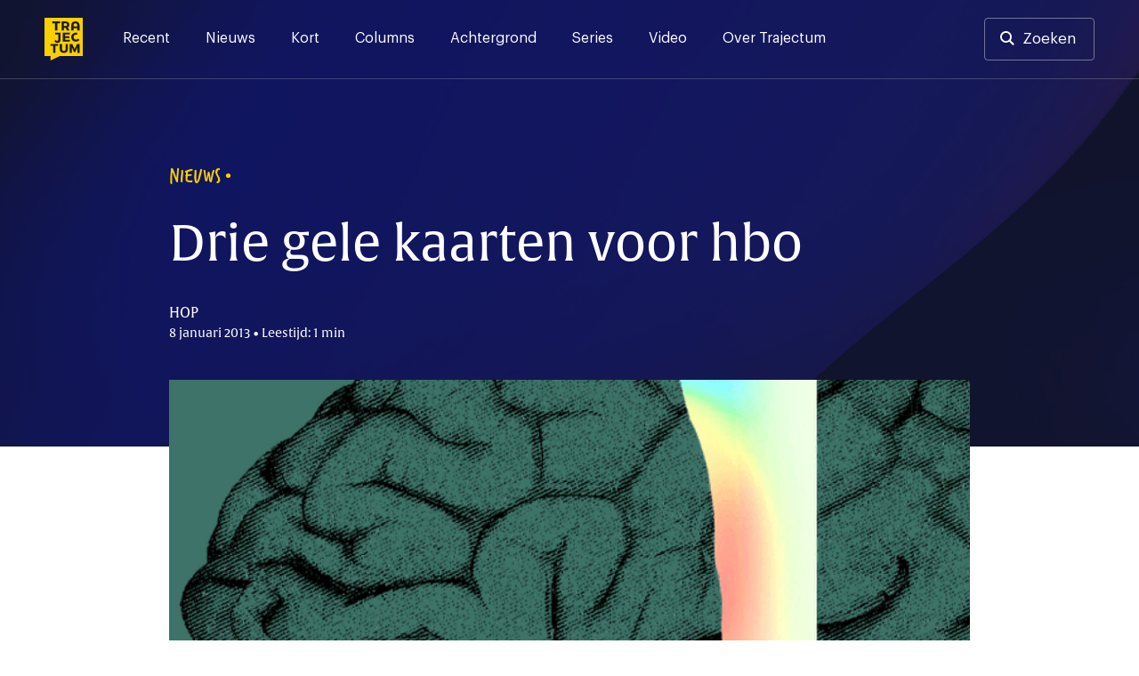

--- FILE ---
content_type: text/html; charset=UTF-8
request_url: https://trajectum.hu.nl/drie_gele_kaarten_voor_hbo/
body_size: 17372
content:
<!doctype html>
<html lang="nl-NL">
<head>
	<meta charset="UTF-8">
	<meta name="viewport" content="width=device-width, initial-scale=1">
	<link rel="profile" href="https://gmpg.org/xfn/11">

    <script>var ajaxUrl = 'https://trajectum.hu.nl/wp-admin/admin-ajax.php';</script>

	<meta name='robots' content='index, follow, max-image-preview:large, max-snippet:-1, max-video-preview:-1' />

	<!-- This site is optimized with the Yoast SEO plugin v26.8 - https://yoast.com/product/yoast-seo-wordpress/ -->
	<title>Drie gele kaarten voor hbo - Trajectum</title><style id="rocket-critical-css">.screen-reader-text{border:0;clip:rect(1px,1px,1px,1px);-webkit-clip-path:inset(50%);clip-path:inset(50%);height:1px;margin:-1px;overflow:hidden;padding:0;position:absolute;width:1px;word-wrap:normal!important}@font-face{font-family:"verveine";src:url("https://use.typekit.net/af/c2607b/000000000000000077359d68/30/l?primer=7cdcb44be4a7db8877ffa5c0007b8dd865b3bbc383831fe2ea177f62257a9191&fvd=n4&v=3") format("woff2"),url("https://use.typekit.net/af/c2607b/000000000000000077359d68/30/d?primer=7cdcb44be4a7db8877ffa5c0007b8dd865b3bbc383831fe2ea177f62257a9191&fvd=n4&v=3") format("woff"),url("https://use.typekit.net/af/c2607b/000000000000000077359d68/30/a?primer=7cdcb44be4a7db8877ffa5c0007b8dd865b3bbc383831fe2ea177f62257a9191&fvd=n4&v=3") format("opentype");font-display:swap;font-style:normal;font-weight:400}@font-face{font-family:"alverata";src:url("https://use.typekit.net/af/db3b53/00000000000000007735a41c/30/l?primer=7cdcb44be4a7db8877ffa5c0007b8dd865b3bbc383831fe2ea177f62257a9191&fvd=n3&v=3") format("woff2"),url("https://use.typekit.net/af/db3b53/00000000000000007735a41c/30/d?primer=7cdcb44be4a7db8877ffa5c0007b8dd865b3bbc383831fe2ea177f62257a9191&fvd=n3&v=3") format("woff"),url("https://use.typekit.net/af/db3b53/00000000000000007735a41c/30/a?primer=7cdcb44be4a7db8877ffa5c0007b8dd865b3bbc383831fe2ea177f62257a9191&fvd=n3&v=3") format("opentype");font-display:swap;font-style:normal;font-weight:300}@font-face{font-family:"alverata";src:url("https://use.typekit.net/af/8779b4/00000000000000007735a422/30/l?primer=7cdcb44be4a7db8877ffa5c0007b8dd865b3bbc383831fe2ea177f62257a9191&fvd=n4&v=3") format("woff2"),url("https://use.typekit.net/af/8779b4/00000000000000007735a422/30/d?primer=7cdcb44be4a7db8877ffa5c0007b8dd865b3bbc383831fe2ea177f62257a9191&fvd=n4&v=3") format("woff"),url("https://use.typekit.net/af/8779b4/00000000000000007735a422/30/a?primer=7cdcb44be4a7db8877ffa5c0007b8dd865b3bbc383831fe2ea177f62257a9191&fvd=n4&v=3") format("opentype");font-display:swap;font-style:normal;font-weight:400}@font-face{font-family:"alverata";src:url("https://use.typekit.net/af/f44244/00000000000000007735a418/30/l?primer=7cdcb44be4a7db8877ffa5c0007b8dd865b3bbc383831fe2ea177f62257a9191&fvd=n5&v=3") format("woff2"),url("https://use.typekit.net/af/f44244/00000000000000007735a418/30/d?primer=7cdcb44be4a7db8877ffa5c0007b8dd865b3bbc383831fe2ea177f62257a9191&fvd=n5&v=3") format("woff"),url("https://use.typekit.net/af/f44244/00000000000000007735a418/30/a?primer=7cdcb44be4a7db8877ffa5c0007b8dd865b3bbc383831fe2ea177f62257a9191&fvd=n5&v=3") format("opentype");font-display:swap;font-style:normal;font-weight:500}@font-face{font-family:"alverata";src:url("https://use.typekit.net/af/2a6839/00000000000000007735a41f/30/l?primer=7cdcb44be4a7db8877ffa5c0007b8dd865b3bbc383831fe2ea177f62257a9191&fvd=n6&v=3") format("woff2"),url("https://use.typekit.net/af/2a6839/00000000000000007735a41f/30/d?primer=7cdcb44be4a7db8877ffa5c0007b8dd865b3bbc383831fe2ea177f62257a9191&fvd=n6&v=3") format("woff"),url("https://use.typekit.net/af/2a6839/00000000000000007735a41f/30/a?primer=7cdcb44be4a7db8877ffa5c0007b8dd865b3bbc383831fe2ea177f62257a9191&fvd=n6&v=3") format("opentype");font-display:swap;font-style:normal;font-weight:600}.container{position:relative;width:100%;max-width:1137px;margin:0 auto;padding:0 20px;box-sizing:border-box}main.container{padding-left:0px;padding-right:0px}#header-search,.search-content{max-width:940px;margin-left:auto;margin-right:auto;width:100%}@media screen and (max-width:1250px){main.container{padding-left:20px;padding-right:20px}}@media screen and (min-width:1024px) and (max-width:1440px){main.container{max-width:900px}div.article-content{max-width:747px}}@media screen and (min-width:425px) and (max-width:1024px){main.container{max-width:616px}div.article-content{max-width:552px}.single h1{max-width:747px}.single .site-header{max-height:502px}}.container:after,.row:after{content:"";display:table;clear:both}@media (min-width:768px){header .social-wrapper{display:none}.fast-search{padding-bottom:15vh;overflow:auto}}@media (min-width:37.5em) and (max-width:1024px){.search-section-wrapper hr{width:calc(100% + 40px);margin-left:-20px}.input-cancel div.input-control{right:5px;top:1px}}@media (min-width:768px) and (max-width:1250px){#header-search,.search-content{max-width:none}div#search-results{padding-top:0px}}@media (min-width:768px) and (max-width:1250px){.article-content{width:675px;margin:0 auto}}@font-face{font-family:'Graphik';src:url(https://trajectum.hu.nl/wp-content/themes/old-bold/fonts/Graphik-Regular.woff2) format('woff2'),url(https://trajectum.hu.nl/wp-content/themes/old-bold/fonts/Graphik-Regular.woff) format('woff');font-weight:normal;font-style:normal;font-display:swap}@font-face{font-family:'Graphik';src:url(https://trajectum.hu.nl/wp-content/themes/old-bold/fonts/Graphik-Medium.woff2) format('woff2'),url(https://trajectum.hu.nl/wp-content/themes/old-bold/fonts/Graphik-Medium.woff) format('woff');font-weight:500;font-style:normal;font-display:swap}@font-face{font-family:'Graphik';src:url(https://trajectum.hu.nl/wp-content/themes/old-bold/fonts/Graphik-Semibold.woff2) format('woff2'),url(https://trajectum.hu.nl/wp-content/themes/old-bold/fonts/Graphik-Semibold.woff) format('woff');font-weight:600;font-style:normal;font-display:swap}html{line-height:1.15;-webkit-text-size-adjust:100%}body{margin:0;min-width:320px}main{display:block}h1{font-size:2em;margin:0.67em 0}hr{box-sizing:content-box;height:0;overflow:visible}a{background-color:transparent}strong{font-weight:bolder}img{border-style:none}button,input{font-family:inherit;font-size:100%;line-height:1.15;margin:0}button,input{overflow:visible}button{text-transform:none}button{-webkit-appearance:button}button::-moz-focus-inner{border-style:none;padding:0}::-webkit-file-upload-button{-webkit-appearance:button;font:inherit}*,*::before,*::after{box-sizing:inherit}html{box-sizing:border-box}body,button,input{color:#404040;font-family:'Graphik',"Helvetica Neue",sans-serif;font-size:16px;line-height:1.5}h1,h3,h4{clear:both}h1,h3,h4{font-weight:500;margin-top:0;margin-bottom:2rem;font-family:"alverata","Helvetica Neue",sans-serif}@media screen and (min-width:1024px){h1{font-size:56px;line-height:1.2}h3{font-size:24px;line-height:1.3}h4{font-size:19px;line-height:1.5}}@media screen and (max-width:1024px){h1{font-size:32px;line-height:1.2}h3{font-size:22px;line-height:1.5}h4{font-size:17px;line-height:1.5}}.eyebrow{font-family:"verveine","Helvetica Neue",sans-serif;font-size:24px;line-height:24px}.eyebrow.caps{text-transform:uppercase}p{margin-top:0}p{margin-bottom:1.5em}em{font-style:italic}.site-header{background-color:#161930;background-image:url(https://trajectum.hu.nl/wp-content/themes/old-bold/assets/backgrounds/dark-blue-5.jpg)}.single .eyebrow{color:#FBD000}.single h1{color:#ffffff}.single .article-meta{color:#FFFEFE}body{background:#fff}hr{background-color:#161930;border:0;height:1px;opacity:20%;margin-top:51px;margin-bottom:51px}ul{margin:0 0 1.5em 3em}ul{list-style:disc}img{height:auto;max-width:100%}@media screen and (max-width:37.5em){hr{left:-20px;position:relative;width:calc(100% + 40px)}}a{color:#4169e1}a:visited{color:#800080}.button,button{border:0px;background:#FBD000;color:#161930;border-radius:4px;padding:16px 32px 16px 32px;font-size:17px;font-weight:500;line-height:19px;display:inline-block}.button-nav{background-color:transparent;border:1px solid rgba(255,255,255,.2);width:40px;height:40px;color:#ffffff;font-size:12px;line-height:7px;padding:0px}input[type="text"]{color:#808080;border:0px;border-radius:3px;padding:17px 48px 17px 17px}input[type="text"].input-large{font-size:20px;padding:17px 48px 17px 24px;width:100%;line-height:42px}.input-cancel{position:relative}.input-cancel .input-control{font-size:29px;position:absolute;right:17px;color:#545454;top:16px;padding:3px;width:43px;text-align:center;display:none}.input-cancel input[type="text"]{padding-right:35px}.site-header{min-height:368px;height:35vh;background-size:cover}.header-wrapper,.menu-wrapper .menu-header{border-bottom:1px solid rgba(255,255,255,.2)}.menu-wrapper .menu-header{display:none}.header-wrapper{padding-top:20px;padding-bottom:20px;padding-right:50px;padding-left:50px;display:flex;overflow:visible}.header-wrapper a{color:#ffffff}.header-wrapper .site-social-navigation a{opacity:100%;padding:4px;position:relative}.header-wrapper .site-branding{margin-right:45px}.header-wrapper .site-branding a{display:block}.header-wrapper .site-branding img{height:48px;width:43px;max-width:43px;display:block}.search-button-wrapper .button{border:1px solid rgba(255,255,255,.4);background-color:transparent;padding:13px 20px 13px 20px;display:block;line-height:20px;font-weight:400}.search-button-wrapper.header-search a{padding-left:42px}.search-button-wrapper.header-search a:before{content:"";background-image:url(https://trajectum.hu.nl/wp-content/themes/old-bold/assets/search.svg);height:16px;width:16px;position:absolute;display:inline-block;margin-left:-25px;margin-top:1px}.search-section-wrapper .search-header{padding-top:20px;padding-bottom:20px;padding-right:50px;padding-left:50px;display:flex;overflow:visible;justify-content:space-between;height:0px}.search-section-wrapper .search-button-wrapper .button,.search-section-wrapper .button-nav{background-color:rgba(255,255,255,.4);color:#161930}.header-wrapper .site-social-navigation{margin-right:20px}.search-section-wrapper{position:fixed;width:100%;height:100%;top:0px;background-color:#FBD000;z-index:99;left:0px}.search-section-wrapper .button-nav{display:none}#header-search h3{color:#161930;line-height:1rem}#search-results{padding-top:24px}.fast-search{margin-top:24px}@media screen and (min-width:1250px){.search-header{width:100%}.search-section-wrapper #header-search{margin-top:124px}.search-nav-wrapper{position:absolute;right:50px}.search-section-wrapper .search-header{position:fixed;z-index:1}.search-section-wrapper{overflow:auto}.search-header .site-branding{position:absolute}.search-section-wrapper hr{margin-top:48px;margin-bottom:48px}.search-content{padding-top:350px;min-height:700px;padding-bottom:48px;position:relative}}@media screen and (max-width:1250px){.header-wrapper{padding-top:20px;padding-bottom:20px;padding-left:20px;padding-right:20px;position:relative}.search-section-wrapper .search-header{padding-left:20px;padding-right:20px}.search-section-wrapper hr{margin-top:24px;margin-bottom:0px}.menu-wrapper .menu-header{padding-top:20px;padding-bottom:20px;padding-left:20px;padding-right:20px;position:relative;display:flex;overflow:visible;justify-content:space-between}.search-header .search-button-wrapper{display:none}.search-header .button-nav,.menu-wrapper .button-nav{display:block;border:none;color:#000C48;background-color:rgba(255,255,255,.5)}.search-header .button-nav span{opacity:0.5}.header-wrapper .site-branding a,.menu-wrapper .site-branding a{text-align:left}.header-wrapper .site-branding img,.menu-wrapper .site-branding img{height:40px;width:36px}.social-wrapper,.search-button-wrapper{display:none}.search-section-wrapper .search-content{height:calc(100vh - 190px);overflow:auto;padding-top:24px;padding-bottom:24px;margin-top:150px;padding-left:20px;padding-right:20px}.search-header h3{font-size:18px;line-height:18px;margin-bottom:16px}.input-cancel:after{font-size:21px;right:2px;top:9px}.search-section-wrapper input[type="text"]{font-size:15px;line-height:16px;padding:16px;border:0px}.input-cancel div.input-control{right:5px;top:1px}#header-search{position:absolute;margin-top:65px;width:calc(100% - 40px)}.fast-search{margin-top:-24px}.main-navigation{display:flex;justify-content:flex-end}.menu-wrapper{display:none;position:fixed;width:100%;left:0;height:100%;background-color:#161930;z-index:99;top:0px}.menu-wrapper .site-social-navigation{height:auto;justify-content:left;padding-left:20px;padding-right:20px;padding-top:20px;display:block}.menu-wrapper .site-social-navigation a:first-child{padding-left:0px}.main-navigation .menu{padding-left:20px;padding-right:20px;border-bottom:1px solid rgba(255,255,255,.2)}.main-navigation .menu li:last-child a{border-bottom:0px}.main-navigation button{margin-left:12px}}@media screen and (max-width:37.5em){.single .site-header{height:475px}.site-header{height:250px;min-height:250px}#search-results{padding-top:0px}}.main-navigation{width:100%}.main-navigation ul{display:block;list-style:none;margin:0;padding-left:0}.menu-toggle{font-size:17px;display:block}.search-toggle img{width:13px}@media screen and (min-width:1250px){.menu-wrapper{display:block}.menu-toggle,.search-toggle{display:none;font-size:17px}.search-toggle img{width:13px}.main-navigation ul{display:flex}.header-wrapper a{color:#ffffff}.main-navigation li{position:relative;margin-right:40px}.main-navigation a{display:block;text-decoration:none;padding-top:11px;padding-bottom:5px}.main-navigation a:after,header .site-social-navigation a:after{content:"";background-color:#FBD000;position:absolute;height:3px;width:100%;display:block;bottom:-30px;left:0px;opacity:0%}.menu-wrapper .site-social-navigation{display:none}}.site-main{padding-bottom:85px}.single .site-main{padding-bottom:87px;margin-top:-60vh;color:#333333}.single .article-content{font-size:18px;line-height:29px}.single .article-content h4{margin-bottom:12px;margin-top:88px;color:#161930}.single .article-content p:nth-of-type(1){margin-top:77px;margin-bottom:77px;font-family:"alverata","Helvetica Neue",sans-serif;font-weight:normal;font-size:28px;line-height:42px;color:#161930}.single .article-thumbnail+.article-content strong{font-weight:inherit}.single .article-content p{margin-bottom:29px}.single .eyebrow{margin-bottom:32px}.single h1{font-weight:400}.article-date-time{font-size:14px}.single .eyebrow:after{content:"\2022";font-family:"Helvetica Neue",sans-serif;position:absolute;line-height:25px;margin-left:5px;font-size:20px}.single .article-meta{margin-bottom:42px;font-family:"alverata","Helvetica Neue",sans-serif}.single .article-thumbnail img{width:100%;display:block}.article-content{margin-left:auto;margin-right:auto;max-width:744px}.single .article-author-description{display:flex;justify-content:left;align-self:center;flex-wrap:wrap}.single .article-author-description p{font-size:14px;line-height:23px;margin-bottom:0px;margin-top:5px}@media screen and (min-width:1250px){.single .article-author-description.mobile{display:none}.single .article-content{margin-bottom:88px}}@media screen and (max-width:1250px){.single .article-content{font-size:16px;line-height:24px;margin-bottom:29px}.single .eyebrow{font-size:18px;line-height:18px;margin-bottom:16px}.single .eyebrow:after{line-height:18px;font-size:13px}.single h1{margin-bottom:16px}.article-content h4{margin-top:48px}.single .article-meta{margin-bottom:39px}.single .site-header{height:65vh}.article-content{padding:0px}.single .article-content p:nth-of-type(1){margin-top:40px;margin-bottom:48px;font-size:21px;line-height:1.5}.single .article-content p{margin-bottom:29px}.article-content h4{margin-bottom:8px}.single .article-author-description{display:flex;align-items:center}.single .article-author-description.mobile{display:block}.single .article-author-description p{margin-top:16px;margin-bottom:0px}}@media screen and (max-width:37.5em){.site-main,.single .site-main{padding-bottom:48px}}.custom-logo-link{display:inline-block}.site-social-navigation{min-width:125px;display:flex;align-items:center;justify-content:flex-end;height:100%}.site-social-navigation a{padding:8px;display:inline-block}.site-social-navigation img{display:block;width:23px}.screen-reader-text{border:0;clip:rect(1px,1px,1px,1px);clip-path:inset(50%);height:1px;margin:-1px;overflow:hidden;padding:0;position:absolute!important;width:1px;word-wrap:normal!important}</style><link rel="preload" href="https://trajectum.hu.nl/wp-content/cache/min/1/6fdb3962079f4c5587e3b2b816313192.css" data-rocket-async="style" as="style" onload="this.onload=null;this.rel='stylesheet'" media="all" data-minify="1" />
	<link rel="canonical" href="https://trajectum.hu.nl/drie_gele_kaarten_voor_hbo/" />
	<meta property="og:locale" content="nl_NL" />
	<meta property="og:type" content="article" />
	<meta property="og:title" content="Drie gele kaarten voor hbo - Trajectum" />
	<meta property="og:description" content="Twee naar de LOI, één naar de Hogeschool van Amsterdam." />
	<meta property="og:url" content="https://trajectum.hu.nl/drie_gele_kaarten_voor_hbo/" />
	<meta property="og:site_name" content="Trajectum" />
	<meta property="article:publisher" content="https://www.facebook.com/trajectum/?ref=bookmarks" />
	<meta property="article:published_time" content="2013-01-08T10:53:11+00:00" />
	<meta property="article:modified_time" content="2017-10-07T12:55:10+00:00" />
	<meta property="og:image" content="https://trajectum.hu.nl/wp-content/uploads/2019/03/trajectum-thumb.jpg" />
	<meta property="og:image:width" content="1200" />
	<meta property="og:image:height" content="630" />
	<meta property="og:image:type" content="image/jpeg" />
	<meta name="author" content="HOP" />
	<meta name="twitter:card" content="summary_large_image" />
	<meta name="twitter:creator" content="@trajectum" />
	<meta name="twitter:site" content="@trajectum" />
	<meta name="twitter:label1" content="Geschreven door" />
	<meta name="twitter:data1" content="HOP" />
	<meta name="twitter:label2" content="Geschatte leestijd" />
	<meta name="twitter:data2" content="1 minuut" />
	<meta name="twitter:label3" content="Written by" />
	<meta name="twitter:data3" content="HOP" />
	<script type="application/ld+json" class="yoast-schema-graph">{"@context":"https://schema.org","@graph":[{"@type":"Article","@id":"https://trajectum.hu.nl/drie_gele_kaarten_voor_hbo/#article","isPartOf":{"@id":"https://trajectum.hu.nl/drie_gele_kaarten_voor_hbo/"},"author":[{"@id":"https://trajectum.hu.nl/#/schema/person/553028700751aa37f6ec8d0799291b92"}],"headline":"Drie gele kaarten voor hbo","datePublished":"2013-01-08T10:53:11+00:00","dateModified":"2017-10-07T12:55:10+00:00","mainEntityOfPage":{"@id":"https://trajectum.hu.nl/drie_gele_kaarten_voor_hbo/"},"wordCount":123,"keywords":["gele kaarten","HOP","HvA","LOI","NVAO"],"articleSection":["Nieuws"],"inLanguage":"nl-NL"},{"@type":"WebPage","@id":"https://trajectum.hu.nl/drie_gele_kaarten_voor_hbo/","url":"https://trajectum.hu.nl/drie_gele_kaarten_voor_hbo/","name":"Drie gele kaarten voor hbo - Trajectum","isPartOf":{"@id":"https://trajectum.hu.nl/#website"},"datePublished":"2013-01-08T10:53:11+00:00","dateModified":"2017-10-07T12:55:10+00:00","author":{"@id":"https://trajectum.hu.nl/#/schema/person/553028700751aa37f6ec8d0799291b92"},"breadcrumb":{"@id":"https://trajectum.hu.nl/drie_gele_kaarten_voor_hbo/#breadcrumb"},"inLanguage":"nl-NL","potentialAction":[{"@type":"ReadAction","target":["https://trajectum.hu.nl/drie_gele_kaarten_voor_hbo/"]}]},{"@type":"BreadcrumbList","@id":"https://trajectum.hu.nl/drie_gele_kaarten_voor_hbo/#breadcrumb","itemListElement":[{"@type":"ListItem","position":1,"name":"Home","item":"https://trajectum.hu.nl/"},{"@type":"ListItem","position":2,"name":"Drie gele kaarten voor hbo"}]},{"@type":"WebSite","@id":"https://trajectum.hu.nl/#website","url":"https://trajectum.hu.nl/","name":"Trajectum","description":"Onafhankelijk nieuws voor de HU","potentialAction":[{"@type":"SearchAction","target":{"@type":"EntryPoint","urlTemplate":"https://trajectum.hu.nl/?s={search_term_string}"},"query-input":{"@type":"PropertyValueSpecification","valueRequired":true,"valueName":"search_term_string"}}],"inLanguage":"nl-NL"},{"@type":"Person","@id":"https://trajectum.hu.nl/#/schema/person/553028700751aa37f6ec8d0799291b92","name":"HOP","image":{"@type":"ImageObject","inLanguage":"nl-NL","@id":"https://trajectum.hu.nl/#/schema/person/image/0a6d4582d703347a6cab1e8ee9d02b41","url":"https://trajectum.hu.nl/wp-content/uploads/2025/02/cropped-WhatsApp-Image-2025-02-11-at-14.00.25-96x96.jpeg","contentUrl":"https://trajectum.hu.nl/wp-content/uploads/2025/02/cropped-WhatsApp-Image-2025-02-11-at-14.00.25-96x96.jpeg","caption":"HOP"},"url":"https://trajectum.hu.nl/author/hop/"}]}</script>
	<!-- / Yoast SEO plugin. -->


<link rel='dns-prefetch' href='//code.jquery.com' />
<link rel='dns-prefetch' href='//fonts.googleapis.com' />
<link rel='dns-prefetch' href='//use.typekit.net' />

<link rel="alternate" type="application/rss+xml" title="Trajectum &raquo; feed" href="https://trajectum.hu.nl/feed/" />
<link rel="alternate" type="application/rss+xml" title="Trajectum &raquo; reacties feed" href="https://trajectum.hu.nl/comments/feed/" />
<script id="wpp-js" src="https://trajectum.hu.nl/wp-content/plugins/wordpress-popular-posts/assets/js/wpp.min.js?ver=7.3.6" data-sampling="0" data-sampling-rate="100" data-api-url="https://trajectum.hu.nl/wp-json/wordpress-popular-posts" data-post-id="15076" data-token="f4b67c1669" data-lang="0" data-debug="0"></script>
<link rel="alternate" title="oEmbed (JSON)" type="application/json+oembed" href="https://trajectum.hu.nl/wp-json/oembed/1.0/embed?url=https%3A%2F%2Ftrajectum.hu.nl%2Fdrie_gele_kaarten_voor_hbo%2F" />
<link rel="alternate" title="oEmbed (XML)" type="text/xml+oembed" href="https://trajectum.hu.nl/wp-json/oembed/1.0/embed?url=https%3A%2F%2Ftrajectum.hu.nl%2Fdrie_gele_kaarten_voor_hbo%2F&#038;format=xml" />
<style id='wp-img-auto-sizes-contain-inline-css'>
img:is([sizes=auto i],[sizes^="auto," i]){contain-intrinsic-size:3000px 1500px}
/*# sourceURL=wp-img-auto-sizes-contain-inline-css */
</style>
<style id='wp-emoji-styles-inline-css'>

	img.wp-smiley, img.emoji {
		display: inline !important;
		border: none !important;
		box-shadow: none !important;
		height: 1em !important;
		width: 1em !important;
		margin: 0 0.07em !important;
		vertical-align: -0.1em !important;
		background: none !important;
		padding: 0 !important;
	}
/*# sourceURL=wp-emoji-styles-inline-css */
</style>
<style id='wp-block-library-inline-css'>
:root{--wp-block-synced-color:#7a00df;--wp-block-synced-color--rgb:122,0,223;--wp-bound-block-color:var(--wp-block-synced-color);--wp-editor-canvas-background:#ddd;--wp-admin-theme-color:#007cba;--wp-admin-theme-color--rgb:0,124,186;--wp-admin-theme-color-darker-10:#006ba1;--wp-admin-theme-color-darker-10--rgb:0,107,160.5;--wp-admin-theme-color-darker-20:#005a87;--wp-admin-theme-color-darker-20--rgb:0,90,135;--wp-admin-border-width-focus:2px}@media (min-resolution:192dpi){:root{--wp-admin-border-width-focus:1.5px}}.wp-element-button{cursor:pointer}:root .has-very-light-gray-background-color{background-color:#eee}:root .has-very-dark-gray-background-color{background-color:#313131}:root .has-very-light-gray-color{color:#eee}:root .has-very-dark-gray-color{color:#313131}:root .has-vivid-green-cyan-to-vivid-cyan-blue-gradient-background{background:linear-gradient(135deg,#00d084,#0693e3)}:root .has-purple-crush-gradient-background{background:linear-gradient(135deg,#34e2e4,#4721fb 50%,#ab1dfe)}:root .has-hazy-dawn-gradient-background{background:linear-gradient(135deg,#faaca8,#dad0ec)}:root .has-subdued-olive-gradient-background{background:linear-gradient(135deg,#fafae1,#67a671)}:root .has-atomic-cream-gradient-background{background:linear-gradient(135deg,#fdd79a,#004a59)}:root .has-nightshade-gradient-background{background:linear-gradient(135deg,#330968,#31cdcf)}:root .has-midnight-gradient-background{background:linear-gradient(135deg,#020381,#2874fc)}:root{--wp--preset--font-size--normal:16px;--wp--preset--font-size--huge:42px}.has-regular-font-size{font-size:1em}.has-larger-font-size{font-size:2.625em}.has-normal-font-size{font-size:var(--wp--preset--font-size--normal)}.has-huge-font-size{font-size:var(--wp--preset--font-size--huge)}.has-text-align-center{text-align:center}.has-text-align-left{text-align:left}.has-text-align-right{text-align:right}.has-fit-text{white-space:nowrap!important}#end-resizable-editor-section{display:none}.aligncenter{clear:both}.items-justified-left{justify-content:flex-start}.items-justified-center{justify-content:center}.items-justified-right{justify-content:flex-end}.items-justified-space-between{justify-content:space-between}.screen-reader-text{border:0;clip-path:inset(50%);height:1px;margin:-1px;overflow:hidden;padding:0;position:absolute;width:1px;word-wrap:normal!important}.screen-reader-text:focus{background-color:#ddd;clip-path:none;color:#444;display:block;font-size:1em;height:auto;left:5px;line-height:normal;padding:15px 23px 14px;text-decoration:none;top:5px;width:auto;z-index:100000}html :where(.has-border-color){border-style:solid}html :where([style*=border-top-color]){border-top-style:solid}html :where([style*=border-right-color]){border-right-style:solid}html :where([style*=border-bottom-color]){border-bottom-style:solid}html :where([style*=border-left-color]){border-left-style:solid}html :where([style*=border-width]){border-style:solid}html :where([style*=border-top-width]){border-top-style:solid}html :where([style*=border-right-width]){border-right-style:solid}html :where([style*=border-bottom-width]){border-bottom-style:solid}html :where([style*=border-left-width]){border-left-style:solid}html :where(img[class*=wp-image-]){height:auto;max-width:100%}:where(figure){margin:0 0 1em}html :where(.is-position-sticky){--wp-admin--admin-bar--position-offset:var(--wp-admin--admin-bar--height,0px)}@media screen and (max-width:600px){html :where(.is-position-sticky){--wp-admin--admin-bar--position-offset:0px}}

/*# sourceURL=wp-block-library-inline-css */
</style><style id='global-styles-inline-css'>
:root{--wp--preset--aspect-ratio--square: 1;--wp--preset--aspect-ratio--4-3: 4/3;--wp--preset--aspect-ratio--3-4: 3/4;--wp--preset--aspect-ratio--3-2: 3/2;--wp--preset--aspect-ratio--2-3: 2/3;--wp--preset--aspect-ratio--16-9: 16/9;--wp--preset--aspect-ratio--9-16: 9/16;--wp--preset--color--black: #000000;--wp--preset--color--cyan-bluish-gray: #abb8c3;--wp--preset--color--white: #ffffff;--wp--preset--color--pale-pink: #f78da7;--wp--preset--color--vivid-red: #cf2e2e;--wp--preset--color--luminous-vivid-orange: #ff6900;--wp--preset--color--luminous-vivid-amber: #fcb900;--wp--preset--color--light-green-cyan: #7bdcb5;--wp--preset--color--vivid-green-cyan: #00d084;--wp--preset--color--pale-cyan-blue: #8ed1fc;--wp--preset--color--vivid-cyan-blue: #0693e3;--wp--preset--color--vivid-purple: #9b51e0;--wp--preset--gradient--vivid-cyan-blue-to-vivid-purple: linear-gradient(135deg,rgb(6,147,227) 0%,rgb(155,81,224) 100%);--wp--preset--gradient--light-green-cyan-to-vivid-green-cyan: linear-gradient(135deg,rgb(122,220,180) 0%,rgb(0,208,130) 100%);--wp--preset--gradient--luminous-vivid-amber-to-luminous-vivid-orange: linear-gradient(135deg,rgb(252,185,0) 0%,rgb(255,105,0) 100%);--wp--preset--gradient--luminous-vivid-orange-to-vivid-red: linear-gradient(135deg,rgb(255,105,0) 0%,rgb(207,46,46) 100%);--wp--preset--gradient--very-light-gray-to-cyan-bluish-gray: linear-gradient(135deg,rgb(238,238,238) 0%,rgb(169,184,195) 100%);--wp--preset--gradient--cool-to-warm-spectrum: linear-gradient(135deg,rgb(74,234,220) 0%,rgb(151,120,209) 20%,rgb(207,42,186) 40%,rgb(238,44,130) 60%,rgb(251,105,98) 80%,rgb(254,248,76) 100%);--wp--preset--gradient--blush-light-purple: linear-gradient(135deg,rgb(255,206,236) 0%,rgb(152,150,240) 100%);--wp--preset--gradient--blush-bordeaux: linear-gradient(135deg,rgb(254,205,165) 0%,rgb(254,45,45) 50%,rgb(107,0,62) 100%);--wp--preset--gradient--luminous-dusk: linear-gradient(135deg,rgb(255,203,112) 0%,rgb(199,81,192) 50%,rgb(65,88,208) 100%);--wp--preset--gradient--pale-ocean: linear-gradient(135deg,rgb(255,245,203) 0%,rgb(182,227,212) 50%,rgb(51,167,181) 100%);--wp--preset--gradient--electric-grass: linear-gradient(135deg,rgb(202,248,128) 0%,rgb(113,206,126) 100%);--wp--preset--gradient--midnight: linear-gradient(135deg,rgb(2,3,129) 0%,rgb(40,116,252) 100%);--wp--preset--font-size--small: 13px;--wp--preset--font-size--medium: 20px;--wp--preset--font-size--large: 36px;--wp--preset--font-size--x-large: 42px;--wp--preset--spacing--20: 0.44rem;--wp--preset--spacing--30: 0.67rem;--wp--preset--spacing--40: 1rem;--wp--preset--spacing--50: 1.5rem;--wp--preset--spacing--60: 2.25rem;--wp--preset--spacing--70: 3.38rem;--wp--preset--spacing--80: 5.06rem;--wp--preset--shadow--natural: 6px 6px 9px rgba(0, 0, 0, 0.2);--wp--preset--shadow--deep: 12px 12px 50px rgba(0, 0, 0, 0.4);--wp--preset--shadow--sharp: 6px 6px 0px rgba(0, 0, 0, 0.2);--wp--preset--shadow--outlined: 6px 6px 0px -3px rgb(255, 255, 255), 6px 6px rgb(0, 0, 0);--wp--preset--shadow--crisp: 6px 6px 0px rgb(0, 0, 0);}:where(.is-layout-flex){gap: 0.5em;}:where(.is-layout-grid){gap: 0.5em;}body .is-layout-flex{display: flex;}.is-layout-flex{flex-wrap: wrap;align-items: center;}.is-layout-flex > :is(*, div){margin: 0;}body .is-layout-grid{display: grid;}.is-layout-grid > :is(*, div){margin: 0;}:where(.wp-block-columns.is-layout-flex){gap: 2em;}:where(.wp-block-columns.is-layout-grid){gap: 2em;}:where(.wp-block-post-template.is-layout-flex){gap: 1.25em;}:where(.wp-block-post-template.is-layout-grid){gap: 1.25em;}.has-black-color{color: var(--wp--preset--color--black) !important;}.has-cyan-bluish-gray-color{color: var(--wp--preset--color--cyan-bluish-gray) !important;}.has-white-color{color: var(--wp--preset--color--white) !important;}.has-pale-pink-color{color: var(--wp--preset--color--pale-pink) !important;}.has-vivid-red-color{color: var(--wp--preset--color--vivid-red) !important;}.has-luminous-vivid-orange-color{color: var(--wp--preset--color--luminous-vivid-orange) !important;}.has-luminous-vivid-amber-color{color: var(--wp--preset--color--luminous-vivid-amber) !important;}.has-light-green-cyan-color{color: var(--wp--preset--color--light-green-cyan) !important;}.has-vivid-green-cyan-color{color: var(--wp--preset--color--vivid-green-cyan) !important;}.has-pale-cyan-blue-color{color: var(--wp--preset--color--pale-cyan-blue) !important;}.has-vivid-cyan-blue-color{color: var(--wp--preset--color--vivid-cyan-blue) !important;}.has-vivid-purple-color{color: var(--wp--preset--color--vivid-purple) !important;}.has-black-background-color{background-color: var(--wp--preset--color--black) !important;}.has-cyan-bluish-gray-background-color{background-color: var(--wp--preset--color--cyan-bluish-gray) !important;}.has-white-background-color{background-color: var(--wp--preset--color--white) !important;}.has-pale-pink-background-color{background-color: var(--wp--preset--color--pale-pink) !important;}.has-vivid-red-background-color{background-color: var(--wp--preset--color--vivid-red) !important;}.has-luminous-vivid-orange-background-color{background-color: var(--wp--preset--color--luminous-vivid-orange) !important;}.has-luminous-vivid-amber-background-color{background-color: var(--wp--preset--color--luminous-vivid-amber) !important;}.has-light-green-cyan-background-color{background-color: var(--wp--preset--color--light-green-cyan) !important;}.has-vivid-green-cyan-background-color{background-color: var(--wp--preset--color--vivid-green-cyan) !important;}.has-pale-cyan-blue-background-color{background-color: var(--wp--preset--color--pale-cyan-blue) !important;}.has-vivid-cyan-blue-background-color{background-color: var(--wp--preset--color--vivid-cyan-blue) !important;}.has-vivid-purple-background-color{background-color: var(--wp--preset--color--vivid-purple) !important;}.has-black-border-color{border-color: var(--wp--preset--color--black) !important;}.has-cyan-bluish-gray-border-color{border-color: var(--wp--preset--color--cyan-bluish-gray) !important;}.has-white-border-color{border-color: var(--wp--preset--color--white) !important;}.has-pale-pink-border-color{border-color: var(--wp--preset--color--pale-pink) !important;}.has-vivid-red-border-color{border-color: var(--wp--preset--color--vivid-red) !important;}.has-luminous-vivid-orange-border-color{border-color: var(--wp--preset--color--luminous-vivid-orange) !important;}.has-luminous-vivid-amber-border-color{border-color: var(--wp--preset--color--luminous-vivid-amber) !important;}.has-light-green-cyan-border-color{border-color: var(--wp--preset--color--light-green-cyan) !important;}.has-vivid-green-cyan-border-color{border-color: var(--wp--preset--color--vivid-green-cyan) !important;}.has-pale-cyan-blue-border-color{border-color: var(--wp--preset--color--pale-cyan-blue) !important;}.has-vivid-cyan-blue-border-color{border-color: var(--wp--preset--color--vivid-cyan-blue) !important;}.has-vivid-purple-border-color{border-color: var(--wp--preset--color--vivid-purple) !important;}.has-vivid-cyan-blue-to-vivid-purple-gradient-background{background: var(--wp--preset--gradient--vivid-cyan-blue-to-vivid-purple) !important;}.has-light-green-cyan-to-vivid-green-cyan-gradient-background{background: var(--wp--preset--gradient--light-green-cyan-to-vivid-green-cyan) !important;}.has-luminous-vivid-amber-to-luminous-vivid-orange-gradient-background{background: var(--wp--preset--gradient--luminous-vivid-amber-to-luminous-vivid-orange) !important;}.has-luminous-vivid-orange-to-vivid-red-gradient-background{background: var(--wp--preset--gradient--luminous-vivid-orange-to-vivid-red) !important;}.has-very-light-gray-to-cyan-bluish-gray-gradient-background{background: var(--wp--preset--gradient--very-light-gray-to-cyan-bluish-gray) !important;}.has-cool-to-warm-spectrum-gradient-background{background: var(--wp--preset--gradient--cool-to-warm-spectrum) !important;}.has-blush-light-purple-gradient-background{background: var(--wp--preset--gradient--blush-light-purple) !important;}.has-blush-bordeaux-gradient-background{background: var(--wp--preset--gradient--blush-bordeaux) !important;}.has-luminous-dusk-gradient-background{background: var(--wp--preset--gradient--luminous-dusk) !important;}.has-pale-ocean-gradient-background{background: var(--wp--preset--gradient--pale-ocean) !important;}.has-electric-grass-gradient-background{background: var(--wp--preset--gradient--electric-grass) !important;}.has-midnight-gradient-background{background: var(--wp--preset--gradient--midnight) !important;}.has-small-font-size{font-size: var(--wp--preset--font-size--small) !important;}.has-medium-font-size{font-size: var(--wp--preset--font-size--medium) !important;}.has-large-font-size{font-size: var(--wp--preset--font-size--large) !important;}.has-x-large-font-size{font-size: var(--wp--preset--font-size--x-large) !important;}
/*# sourceURL=global-styles-inline-css */
</style>

<style id='classic-theme-styles-inline-css'>
/*! This file is auto-generated */
.wp-block-button__link{color:#fff;background-color:#32373c;border-radius:9999px;box-shadow:none;text-decoration:none;padding:calc(.667em + 2px) calc(1.333em + 2px);font-size:1.125em}.wp-block-file__button{background:#32373c;color:#fff;text-decoration:none}
/*# sourceURL=/wp-includes/css/classic-themes.min.css */
</style>

<link rel='preload'  href='https://fonts.googleapis.com/icon?family=Material+Icons&#038;ver=1.0.0' data-rocket-async="style" as="style" onload="this.onload=null;this.rel='stylesheet'" media='all' />



<link rel="https://api.w.org/" href="https://trajectum.hu.nl/wp-json/" /><link rel="alternate" title="JSON" type="application/json" href="https://trajectum.hu.nl/wp-json/wp/v2/posts/15076" /><link rel="EditURI" type="application/rsd+xml" title="RSD" href="https://trajectum.hu.nl/xmlrpc.php?rsd" />
<meta name="generator" content="WordPress 6.9" />
<link rel='shortlink' href='https://trajectum.hu.nl/?p=15076' />
<!-- Google tag GA4 (gtag.js) -->
<script async src="https://www.googletagmanager.com/gtag/js?id=G-YXW5PQZCE2"></script>
<script>
  window.dataLayer = window.dataLayer || [];
  function gtag(){dataLayer.push(arguments);}
  gtag('js', new Date());

  gtag('config', 'G-YXW5PQZCE2');
</script>
            <style id="wpp-loading-animation-styles">@-webkit-keyframes bgslide{from{background-position-x:0}to{background-position-x:-200%}}@keyframes bgslide{from{background-position-x:0}to{background-position-x:-200%}}.wpp-widget-block-placeholder,.wpp-shortcode-placeholder{margin:0 auto;width:60px;height:3px;background:#dd3737;background:linear-gradient(90deg,#dd3737 0%,#571313 10%,#dd3737 100%);background-size:200% auto;border-radius:3px;-webkit-animation:bgslide 1s infinite linear;animation:bgslide 1s infinite linear}</style>
            <link rel="icon" href="https://trajectum.hu.nl/wp-content/uploads/2019/03/cropped-favicon-32x32.png" sizes="32x32" />
<link rel="icon" href="https://trajectum.hu.nl/wp-content/uploads/2019/03/cropped-favicon-192x192.png" sizes="192x192" />
<link rel="apple-touch-icon" href="https://trajectum.hu.nl/wp-content/uploads/2019/03/cropped-favicon-180x180.png" />
<meta name="msapplication-TileImage" content="https://trajectum.hu.nl/wp-content/uploads/2019/03/cropped-favicon-270x270.png" />
<noscript><style id="rocket-lazyload-nojs-css">.rll-youtube-player, [data-lazy-src]{display:none !important;}</style></noscript><script>
/*! loadCSS rel=preload polyfill. [c]2017 Filament Group, Inc. MIT License */
(function(w){"use strict";if(!w.loadCSS){w.loadCSS=function(){}}
var rp=loadCSS.relpreload={};rp.support=(function(){var ret;try{ret=w.document.createElement("link").relList.supports("preload")}catch(e){ret=!1}
return function(){return ret}})();rp.bindMediaToggle=function(link){var finalMedia=link.media||"all";function enableStylesheet(){link.media=finalMedia}
if(link.addEventListener){link.addEventListener("load",enableStylesheet)}else if(link.attachEvent){link.attachEvent("onload",enableStylesheet)}
setTimeout(function(){link.rel="stylesheet";link.media="only x"});setTimeout(enableStylesheet,3000)};rp.poly=function(){if(rp.support()){return}
var links=w.document.getElementsByTagName("link");for(var i=0;i<links.length;i++){var link=links[i];if(link.rel==="preload"&&link.getAttribute("as")==="style"&&!link.getAttribute("data-loadcss")){link.setAttribute("data-loadcss",!0);rp.bindMediaToggle(link)}}};if(!rp.support()){rp.poly();var run=w.setInterval(rp.poly,500);if(w.addEventListener){w.addEventListener("load",function(){rp.poly();w.clearInterval(run)})}else if(w.attachEvent){w.attachEvent("onload",function(){rp.poly();w.clearInterval(run)})}}
if(typeof exports!=="undefined"){exports.loadCSS=loadCSS}
else{w.loadCSS=loadCSS}}(typeof global!=="undefined"?global:this))
</script>
    <style>.site-header { background-image: url("https://trajectum.hu.nl/wp-content/themes/old-bold/assets/backgrounds/dark-blue-1.png"); } .site-footer { background-image: url("https://trajectum.hu.nl/wp-content/themes/old-bold/assets/backgrounds/dark-blue-1.png"); }</style>
</head>

		
<body class="wp-singular post-template-default single single-post postid-15076 single-format-standard wp-theme-old-bold theme- no-sidebar"> 

<div id="page" class="site">
	<a class="skip-link screen-reader-text" href="#primary">Skip to content</a>

	<header id="masthead" class="site-header">
        <div class="header-wrapper">

            <div class="site-branding">
                <a href="https://trajectum.hu.nl" class="custom-logo-link" rel="home"><img src="data:image/svg+xml,%3Csvg%20xmlns='http://www.w3.org/2000/svg'%20viewBox='0%200%200%200'%3E%3C/svg%3E" alt="Onafhankelijk nieuws voor de HU" title="Terug naar de homepage" data-lazy-src="https://trajectum.hu.nl/wp-content/themes/old-bold/assets/trajectum-beeldmerk.svg"><noscript><img src="https://trajectum.hu.nl/wp-content/themes/old-bold/assets/trajectum-beeldmerk.svg" alt="Onafhankelijk nieuws voor de HU" title="Terug naar de homepage"></noscript></a>
            </div><!-- .site-branding -->

            <nav id="site-navigation" class="main-navigation">
                <button class="search-toggle button-nav toggle-search"><img src="data:image/svg+xml,%3Csvg%20xmlns='http://www.w3.org/2000/svg'%20viewBox='0%200%200%200'%3E%3C/svg%3E" alt="Zoeken...." data-lazy-src="https://trajectum.hu.nl/wp-content/themes/old-bold/assets/search.svg"><noscript><img src="https://trajectum.hu.nl/wp-content/themes/old-bold/assets/search.svg" alt="Zoeken...."></noscript></button>
                <button class="menu-toggle button-nav toggle-menu" aria-controls="primary-menu" aria-expanded="false"><span class="material-icons">menu</span></button>
                <div class="menu-wrapper">

                    <div class="menu-header">
                        <div class="site-branding">
                            <a href="/" class="custom-logo-link" rel="home"><img src="data:image/svg+xml,%3Csvg%20xmlns='http://www.w3.org/2000/svg'%20viewBox='0%200%200%200'%3E%3C/svg%3E" alt="Onafhankelijk nieuws voor de HU" title="Terug naar de homepage" data-lazy-src="/wp-content/themes/old-bold/assets/trajectum-beeldmerk.svg"><noscript><img src="/wp-content/themes/old-bold/assets/trajectum-beeldmerk.svg" alt="Onafhankelijk nieuws voor de HU" title="Terug naar de homepage"></noscript></a>
                        </div>
                        <div class="menu-nav-wrapper">
                            <button class="button button-nav toggle-menu"><span class="material-icons">close</span></button>
                        </div>

                    </div>

                    <div class="menu-hoofdmenu-container"><ul id="primary-menu" class="menu"><li id="menu-item-103997" class="menu-item menu-item-type-post_type menu-item-object-page menu-item-103997"><a href="https://trajectum.hu.nl/recent/">Recent</a></li>
<li id="menu-item-32425" class="menu-item menu-item-type-taxonomy menu-item-object-category current-post-ancestor current-menu-parent current-post-parent menu-item-32425"><a href="https://trajectum.hu.nl/category/nieuws/">Nieuws</a></li>
<li id="menu-item-76965" class="menu-item menu-item-type-taxonomy menu-item-object-category menu-item-76965"><a href="https://trajectum.hu.nl/category/kort/">Kort</a></li>
<li id="menu-item-32428" class="menu-item menu-item-type-taxonomy menu-item-object-category menu-item-32428"><a href="https://trajectum.hu.nl/category/columns/">Columns</a></li>
<li id="menu-item-53637" class="menu-item menu-item-type-taxonomy menu-item-object-category menu-item-53637"><a href="https://trajectum.hu.nl/category/achtergrond/">Achtergrond</a></li>
<li id="menu-item-76959" class="menu-item menu-item-type-taxonomy menu-item-object-category menu-item-76959"><a href="https://trajectum.hu.nl/category/series/">Series</a></li>
<li id="menu-item-62229" class="menu-item menu-item-type-taxonomy menu-item-object-category menu-item-62229"><a href="https://trajectum.hu.nl/category/video/">Video</a></li>
<li id="menu-item-77912" class="menu-item menu-item-type-post_type menu-item-object-page menu-item-77912"><a href="https://trajectum.hu.nl/over-trajectum/">Over Trajectum</a></li>
</ul></div>                    <div class="site-social-navigation">
                        <a href="https://www.instagram.com/trajectumutrecht/" target="_blank"><img src="data:image/svg+xml,%3Csvg%20xmlns='http://www.w3.org/2000/svg'%20viewBox='0%200%200%200'%3E%3C/svg%3E" data-lazy-src="https://trajectum.hu.nl/wp-content/themes/old-bold/assets/instagram.svg"><noscript><img src="https://trajectum.hu.nl/wp-content/themes/old-bold/assets/instagram.svg"></noscript></a>
                        <a href="https://bsky.app/profile/trajectum.bsky.social" target="_blank"><img src="data:image/svg+xml,%3Csvg%20xmlns='http://www.w3.org/2000/svg'%20viewBox='0%200%200%200'%3E%3C/svg%3E" data-lazy-src="https://trajectum.hu.nl/wp-content/themes/old-bold/assets/bluesky.svg"><noscript><img src="https://trajectum.hu.nl/wp-content/themes/old-bold/assets/bluesky.svg"></noscript></a>
                        <a href="https://www.tiktok.com/@trajectumutrecht" target="_blank"><img src="data:image/svg+xml,%3Csvg%20xmlns='http://www.w3.org/2000/svg'%20viewBox='0%200%200%200'%3E%3C/svg%3E" data-lazy-src="https://trajectum.hu.nl/wp-content/themes/old-bold/assets/tiktok.svg"><noscript><img src="https://trajectum.hu.nl/wp-content/themes/old-bold/assets/tiktok.svg"></noscript></a>
                        <a href="https://www.linkedin.com/company/trajectum-hu/" target="_blank"><img src="data:image/svg+xml,%3Csvg%20xmlns='http://www.w3.org/2000/svg'%20viewBox='0%200%200%200'%3E%3C/svg%3E" data-lazy-src="https://trajectum.hu.nl/wp-content/themes/old-bold/assets/linkedin.svg"><noscript><img src="https://trajectum.hu.nl/wp-content/themes/old-bold/assets/linkedin.svg"></noscript></a>
                    </div>
                </div>

            </nav><!-- #site-navigation -->

            <div class="social-wrapper">
                <div class="site-social-navigation">
                    <a href="https://www.instagram.com/trajectumutrecht/" target="_blank"><img src="data:image/svg+xml,%3Csvg%20xmlns='http://www.w3.org/2000/svg'%20viewBox='0%200%200%200'%3E%3C/svg%3E" data-lazy-src="https://trajectum.hu.nl/wp-content/themes/old-bold/assets/instagram.svg"><noscript><img src="https://trajectum.hu.nl/wp-content/themes/old-bold/assets/instagram.svg"></noscript></a>
                    <a href="https://bsky.app/profile/trajectum.bsky.social" target="_blank"><img src="data:image/svg+xml,%3Csvg%20xmlns='http://www.w3.org/2000/svg'%20viewBox='0%200%200%200'%3E%3C/svg%3E" data-lazy-src="https://trajectum.hu.nl/wp-content/themes/old-bold/assets/bluesky.svg"><noscript><img src="https://trajectum.hu.nl/wp-content/themes/old-bold/assets/bluesky.svg"></noscript></a>
                    <a href="https://www.tiktok.com/@trajectumutrecht" target="_blank"><img src="data:image/svg+xml,%3Csvg%20xmlns='http://www.w3.org/2000/svg'%20viewBox='0%200%200%200'%3E%3C/svg%3E" data-lazy-src="https://trajectum.hu.nl/wp-content/themes/old-bold/assets/tiktok.svg"><noscript><img src="https://trajectum.hu.nl/wp-content/themes/old-bold/assets/tiktok.svg"></noscript></a>
                    <a href="https://www.linkedin.com/company/trajectum-hu/" target="_blank"><img src="data:image/svg+xml,%3Csvg%20xmlns='http://www.w3.org/2000/svg'%20viewBox='0%200%200%200'%3E%3C/svg%3E" data-lazy-src="https://trajectum.hu.nl/wp-content/themes/old-bold/assets/linkedin.svg"><noscript><img src="https://trajectum.hu.nl/wp-content/themes/old-bold/assets/linkedin.svg"></noscript></a>
                </div>
            </div>

            <div class="search-button-wrapper header-search">
                <a class="button toggle-search">Zoeken</a>
            </div>

            <div class="search-section-wrapper" style="display: none;">
                <div class="search-header">
                    <div class="site-branding">
                        <a href="/" class="custom-logo-link" rel="home"><img src="data:image/svg+xml,%3Csvg%20xmlns='http://www.w3.org/2000/svg'%20viewBox='0%200%200%200'%3E%3C/svg%3E" alt="Onafhankelijk nieuws voor de HU" title="Terug naar de homepage" data-lazy-src="/wp-content/themes/old-bold/assets/trajectum-beeldmerk-dark.svg"><noscript><img src="/wp-content/themes/old-bold/assets/trajectum-beeldmerk-dark.svg" alt="Onafhankelijk nieuws voor de HU" title="Terug naar de homepage"></noscript></a>
                    </div>

                    <div id="header-search">
                        <h3>Waar ben je naar op zoek?</h3>
                        <div class="input-cancel">
                            <input type="text" class="input-large" placeholder="Zoek naar je artikel, serie of podcast">
                            <div class="input-control"><span class="material-icons">cancel</span></div>
                        </div>
                        <hr>
                    </div>

                    <div class="search-nav-wrapper">
                        <div class="search-button-wrapper">
                            <a class="button toggle-search">Sluiten</a>
                        </div>
                        <button class="button button-nav toggle-search"><span class="material-icons">close</span></button>
                    </div>

                </div>

                <div class="search-content">
                    <div class="fast-search">

                        
                            <div class="four columns">
                                <div class="toggle-list">
                                    <h4 class="graphik medium">Onderwerpen</h4>
                                    <ul class="display-list">
                                                                                    <li class="menu-item menu-item-type-custom menu-item-object-custom"><a href="https://trajectum.hu.nl/tag/studentenkamers/">Studentenkamers</a></li>
                                                                                    <li class="menu-item menu-item-type-custom menu-item-object-custom"><a href="https://trajectum.hu.nl/tag/keuzegids/">Keuzegids</a></li>
                                                                                    <li class="menu-item menu-item-type-custom menu-item-object-custom"><a href="https://trajectum.hu.nl/tag/studentenleven/">studentenleven</a></li>
                                                                                    <li class="menu-item menu-item-type-custom menu-item-object-custom"><a href="https://trajectum.hu.nl/tag/onderzoek/">onderzoek</a></li>
                                                                                    <li class="menu-item menu-item-type-custom menu-item-object-custom"><a href="https://trajectum.hu.nl/tag/aanmeldingen/">aanmeldingen</a></li>
                                                                                    <li class="menu-item menu-item-type-custom menu-item-object-custom"><a href="https://trajectum.hu.nl/tag/organisatie/">organisatie</a></li>
                                                                                    <li class="menu-item menu-item-type-custom menu-item-object-custom"><a href="https://trajectum.hu.nl/tag/onderwijs/">onderwijs</a></li>
                                                                                    <li class="menu-item menu-item-type-custom menu-item-object-custom"><a href="https://trajectum.hu.nl/tag/medezeggenschap/">medezeggenschap</a></li>
                                                                                    <li class="menu-item menu-item-type-custom menu-item-object-custom"><a href="https://trajectum.hu.nl/tag/utrechtse_introductie_tijd/">Utrechtse Introductie Tijd</a></li>
                                                                                    <li class="menu-item menu-item-type-custom menu-item-object-custom"><a href="https://trajectum.hu.nl/tag/nationale_studenten_enquête/">Nationale Studenten Enquête</a></li>
                                                                                    <li class="menu-item menu-item-type-custom menu-item-object-custom"><a href="https://trajectum.hu.nl/tag/stagediscriminatie/">stagediscriminatie</a></li>
                                                                            </ul>
                                </div>
                            </div>

                        
                            <div class="four columns">
                                <div class="toggle-list">
                                    <h4 class="graphik medium">Opleidingen</h4>
                                    <ul class="display-list">
                                                                                    <li class="menu-item menu-item-type-custom menu-item-object-custom"><a href="https://trajectum.hu.nl/tag/leraar-engels/">Leraar Engels</a></li>
                                                                                    <li class="menu-item menu-item-type-custom menu-item-object-custom"><a href="https://trajectum.hu.nl/tag/techniek/">techniek</a></li>
                                                                                    <li class="menu-item menu-item-type-custom menu-item-object-custom"><a href="https://trajectum.hu.nl/tag/verpleegkunde/">verpleegkunde</a></li>
                                                                                    <li class="menu-item menu-item-type-custom menu-item-object-custom"><a href="https://trajectum.hu.nl/tag/social_work/">Social Work</a></li>
                                                                                    <li class="menu-item menu-item-type-custom menu-item-object-custom"><a href="https://trajectum.hu.nl/tag/economie_en_management/">economie en management</a></li>
                                                                                    <li class="menu-item menu-item-type-custom menu-item-object-custom"><a href="https://trajectum.hu.nl/tag/gezondheidszorg/">gezondheidszorg</a></li>
                                                                                    <li class="menu-item menu-item-type-custom menu-item-object-custom"><a href="https://trajectum.hu.nl/tag/open-ict/">open-ict</a></li>
                                                                            </ul>
                                </div>
                            </div>

                        
                            <div class="four columns">
                                <div class="toggle-list">
                                    <h4 class="graphik medium">Locaties</h4>
                                    <ul class="display-list">
                                                                                    <li class="menu-item menu-item-type-custom menu-item-object-custom"><a href="https://trajectum.hu.nl/tag/utrecht_science_park/">Utrecht Science Park</a></li>
                                                                                    <li class="menu-item menu-item-type-custom menu-item-object-custom"><a href="https://trajectum.hu.nl/tag/hu_amersfoort/">HU Amersfoort</a></li>
                                                                                    <li class="menu-item menu-item-type-custom menu-item-object-custom"><a href="https://trajectum.hu.nl/tag/padualaan/">padualaan</a></li>
                                                                                    <li class="menu-item menu-item-type-custom menu-item-object-custom"><a href="https://trajectum.hu.nl/tag/heidelberglaan/">Heidelberglaan</a></li>
                                                                                    <li class="menu-item menu-item-type-custom menu-item-object-custom"><a href="https://trajectum.hu.nl/tag/padualaan-97/">Padualaan 97</a></li>
                                                                                    <li class="menu-item menu-item-type-custom menu-item-object-custom"><a href="https://trajectum.hu.nl/tag/heidelberglaan-15/">Heidelberglaan 15</a></li>
                                                                                    <li class="menu-item menu-item-type-custom menu-item-object-custom"><a href="https://trajectum.hu.nl/tag/heidelberglaan_7/">Heidelberglaan 7</a></li>
                                                                            </ul>
                                </div>
                            </div>

                        
                    </div>
                    <div id="search-results" class="row"></div>
                </div>
            </div>


        </div>

        
	</header><!-- #masthead -->

	<main id="primary" class="site-main container">

        
        <article>
            <div class="eyebrow caps">Nieuws</div>            <h1>Drie gele kaarten voor hbo</h1>
            <div class="article-meta">
                <div class="article-author-name">HOP</div>
                <div class="article-date-time">8 januari 2013 • Leestijd: 1 min</div>
            </div>
            <div class="article-thumbnail">

                                
                        <div class="post-thumbnail"><img src="data:image/svg+xml,%3Csvg%20xmlns='http://www.w3.org/2000/svg'%20viewBox='0%200%200%200'%3E%3C/svg%3E" alt="" data-lazy-src="https://trajectum.hu.nl/wp-content/themes/old-bold/assets/thumbnails/trajectum-thumbnail-list-1.jpg"><noscript><img src="https://trajectum.hu.nl/wp-content/themes/old-bold/assets/thumbnails/trajectum-thumbnail-list-1.jpg" alt=""></noscript></div><!-- .post-thumbnail -->
                
                    
            </div>

            <div class="article-content">
                <p>Onderwijskeurmeester NVAO heeft eind vorig jaar drie gele kaarten uitgedeeld. Twee gingen er naar de particuliere hogeschool LOI en één naar de Hogeschool van Amsterdam.</p>
<p>Bij de HvA kwam de hbo-masteropleiding leraar Frans niet door de keuring omdat ze te weinig eisen stelt aan het &lsquo;educatieve onderzoek&rsquo; dat studenten voor hun afstudeerwerk verrichten.</p>
<p>De eerstegraadslerarenopleiding heeft verbeteringen aangekondigd. In het voorjaar van 2014 moet uit nieuw afstudeerwerk blijken of die effect hebben gehad.</p>
<p>De LOI-deeltijdstudies toegepaste psychologie en bedrijfskunde kwamen ook niet door de accreditatie, maar krijgen eveneens een herkansing. De opleidingen moeten de komende maanden onder meer aantonen dat het niveau van de eindscripties aan de hbo-standaard voldoet en dat het nieuwe onderwijsprogramma tot verbeteringen leidt.</p>
                            </div>

            <div class="article-footer">

                
                <div class="article-taxonomies">
                    <strong class="">Categorieën & Tags</strong>
                    <div class="article-taxonomies-list linklist">
                        <a href="https://trajectum.hu.nl/category/nieuws/" rel="category tag">Nieuws</a>                        <a href="https://trajectum.hu.nl/tag/gele_kaarten/" rel="tag">gele kaarten</a> <a href="https://trajectum.hu.nl/tag/hop/" rel="tag">HOP</a> <a href="https://trajectum.hu.nl/tag/hva/" rel="tag">HvA</a> <a href="https://trajectum.hu.nl/tag/loi/" rel="tag">LOI</a> <a href="https://trajectum.hu.nl/tag/nvao/" rel="tag">NVAO</a>                    </div>
                </div>

                
                <div class="article-share">
                    <strong>Artikel delen op</strong>
                    <div class="article-share-list site-social-navigation">

                        
                        <!--<a href="#" target="_blank"><img src="data:image/svg+xml,%3Csvg%20xmlns='http://www.w3.org/2000/svg'%20viewBox='0%200%200%200'%3E%3C/svg%3E" data-lazy-src="https://trajectum.hu.nl/wp-content/themes/old-bold/assets/share-instagram.svg"><noscript><img src="https://trajectum.hu.nl/wp-content/themes/old-bold/assets/share-instagram.svg"></noscript></a>-->
                        <a href="https://bsky.app/intent/compose?text=https://trajectum.hu.nl/drie_gele_kaarten_voor_hbo/" title="Deel dit artikel op Bluesky" target="_blank"><img src="data:image/svg+xml,%3Csvg%20xmlns='http://www.w3.org/2000/svg'%20viewBox='0%200%200%200'%3E%3C/svg%3E" data-lazy-src="https://trajectum.hu.nl/wp-content/themes/old-bold/assets/share-bluesky.svg"><noscript><img src="https://trajectum.hu.nl/wp-content/themes/old-bold/assets/share-bluesky.svg"></noscript></a>
						<a href="https://twitter.com/share?text=Drie+gele+kaarten+voor+hbo&amp;url=https://trajectum.hu.nl/drie_gele_kaarten_voor_hbo/&amp;via=trajectum&amp;related=Drie+gele+kaarten+voor+hbo" title="Deel dit artikel op Twitter" target="_blank"><img src="data:image/svg+xml,%3Csvg%20xmlns='http://www.w3.org/2000/svg'%20viewBox='0%200%200%200'%3E%3C/svg%3E" data-lazy-src="https://trajectum.hu.nl/wp-content/themes/old-bold/assets/share-twitter.svg"><noscript><img src="https://trajectum.hu.nl/wp-content/themes/old-bold/assets/share-twitter.svg"></noscript></a>
                        <a href="https://www.facebook.com/sharer.php?u=https://trajectum.hu.nl/drie_gele_kaarten_voor_hbo/&amp;t=Drie+gele+kaarten+voor+hbo" target="_blank" title="Deel dit artikel op Facebook"><img src="data:image/svg+xml,%3Csvg%20xmlns='http://www.w3.org/2000/svg'%20viewBox='0%200%200%200'%3E%3C/svg%3E" data-lazy-src="https://trajectum.hu.nl/wp-content/themes/old-bold/assets/share-facebook.svg"><noscript><img src="https://trajectum.hu.nl/wp-content/themes/old-bold/assets/share-facebook.svg"></noscript></a>
                        <a href="https://www.linkedin.com/shareArticle?mini=true&amp;url=https://trajectum.hu.nl/drie_gele_kaarten_voor_hbo/&amp;title=Drie+gele+kaarten+voor+hbo&amp;summary=Twee+naar+de+LOI%2C+%C3%A9%C3%A9n+naar+de+Hogeschool+van+Amsterdam.+&amp;source=Trajectum" title="Deel dit artikel op LinkedIn" target="_blank"><img src="data:image/svg+xml,%3Csvg%20xmlns='http://www.w3.org/2000/svg'%20viewBox='0%200%200%200'%3E%3C/svg%3E" data-lazy-src="https://trajectum.hu.nl/wp-content/themes/old-bold/assets/share-linkedin.svg"><noscript><img src="https://trajectum.hu.nl/wp-content/themes/old-bold/assets/share-linkedin.svg"></noscript></a>
                        <a href="https://wa.me/?text=https://trajectum.hu.nl/drie_gele_kaarten_voor_hbo/" data-action="share/whatsapp/share" target="_blank"><img src="data:image/svg+xml,%3Csvg%20xmlns='http://www.w3.org/2000/svg'%20viewBox='0%200%200%200'%3E%3C/svg%3E" data-lazy-src="https://trajectum.hu.nl/wp-content/themes/old-bold/assets/share-whatsapp.svg"><noscript><img src="https://trajectum.hu.nl/wp-content/themes/old-bold/assets/share-whatsapp.svg"></noscript></a>
                    </div>
                </div>
				
								
				<div class="article-author">
                    <div class="article-author-thumbnail">
                        <img alt='Avatar foto' src="data:image/svg+xml,%3Csvg%20xmlns='http://www.w3.org/2000/svg'%20viewBox='0%200%20200%20200'%3E%3C/svg%3E" data-lazy-srcset='https://trajectum.hu.nl/wp-content/uploads/2025/02/cropped-WhatsApp-Image-2025-02-11-at-14.00.25-400x400.jpeg 2x' class='avatar avatar-200 photo' height='200' width='200' decoding='async' data-lazy-src="https://trajectum.hu.nl/wp-content/uploads/2025/02/cropped-WhatsApp-Image-2025-02-11-at-14.00.25-200x200.jpeg"/><noscript><img alt='Avatar foto' src='https://trajectum.hu.nl/wp-content/uploads/2025/02/cropped-WhatsApp-Image-2025-02-11-at-14.00.25-200x200.jpeg' srcset='https://trajectum.hu.nl/wp-content/uploads/2025/02/cropped-WhatsApp-Image-2025-02-11-at-14.00.25-400x400.jpeg 2x' class='avatar avatar-200 photo' height='200' width='200' decoding='async'/></noscript>                    </div>
                    <div class="article-author-description">
													<h4><a href="https://trajectum.hu.nl/author/hop/">HOP</a></h4>
						                                            </div>
                </div>

                <div class="article-author-description mobile">
                    <p></p>
                </div>
				
				
				

            </div>
        </article>

        
        <hr>

        <section id="related-articles" class="">
            <div class='yarpp yarpp-related yarpp-related-website yarpp-template-yarpp-template-trajectum-related'>


    <div class="row">
        <h2 class="verveine align-left">Gerelateerde artikelen</h2>
    </div>
    <div class="row">
                    <div class="four columns">
                <div class="item-wrapper">
                    <a href="https://trajectum.hu.nl/minister-bruins-trekt-stekker-uit-plan-voor-instellingsaccreditatie/">
                        
        <div class="post-thumbnail"><img width="600" height="338" src="data:image/svg+xml,%3Csvg%20xmlns='http://www.w3.org/2000/svg'%20viewBox='0%200%20600%20338'%3E%3C/svg%3E" class="attachment-trajectum-thumbnail-list-small size-trajectum-thumbnail-list-small wp-post-image" alt="" decoding="async" data-lazy-src="https://trajectum.hu.nl/wp-content/uploads/2025/07/draaideur-3-9M7A6204-2-600x338.jpg" /><noscript><img width="600" height="338" src="https://trajectum.hu.nl/wp-content/uploads/2025/07/draaideur-3-9M7A6204-2-600x338.jpg" class="attachment-trajectum-thumbnail-list-small size-trajectum-thumbnail-list-small wp-post-image" alt="" decoding="async" /></noscript></div><!-- .post-thumbnail -->

                            <div class="item-meta">
                            <h3>Minister trekt na tien jaar stekker uit plan voor instellingsaccreditatie</h3>
                            <p>De onderwijsinstellingen moesten hun eigen opleidingen gaan keuren, was de gedachte.</p>
                            <span class="item-meta-details">8 juli 2025 - 6 min.</span>
                        </div>
                    </a>
                </div>
            </div>
                    <div class="four columns">
                <div class="item-wrapper">
                    <a href="https://trajectum.hu.nl/ontvangst-certificaat-nvao-grote-vrolijkheid-rondom-droge-kost/">
                        
        <div class="post-thumbnail"><img width="600" height="338" src="data:image/svg+xml,%3Csvg%20xmlns='http://www.w3.org/2000/svg'%20viewBox='0%200%20600%20338'%3E%3C/svg%3E" class="attachment-trajectum-thumbnail-list-small size-trajectum-thumbnail-list-small wp-post-image" alt="" decoding="async" data-lazy-src="https://trajectum.hu.nl/wp-content/uploads/2025/05/cvb-en-renee-filius-en-nvao-600x338.jpg" /><noscript><img width="600" height="338" src="https://trajectum.hu.nl/wp-content/uploads/2025/05/cvb-en-renee-filius-en-nvao-600x338.jpg" class="attachment-trajectum-thumbnail-list-small size-trajectum-thumbnail-list-small wp-post-image" alt="" decoding="async" /></noscript></div><!-- .post-thumbnail -->

                            <div class="item-meta">
                            <h3>Ontvangst certificaat NVAO. Grote vrolijkheid rondom droge kost</h3>
                            <p>Oprecht blij lijken de bestuurders met de oorkonde die ze krijgen.</p>
                            <span class="item-meta-details">22 mei 2025 - 4 min.</span>
                        </div>
                    </a>
                </div>
            </div>
                    <div class="four columns">
                <div class="item-wrapper">
                    <a href="https://trajectum.hu.nl/religies-en-culturen-bij-elkaar-dit-was-het-lichtfeest-van-de-hu/">
                        
        <div class="post-thumbnail"><img width="600" height="338" src="data:image/svg+xml,%3Csvg%20xmlns='http://www.w3.org/2000/svg'%20viewBox='0%200%20600%20338'%3E%3C/svg%3E" class="attachment-trajectum-thumbnail-list-small size-trajectum-thumbnail-list-small wp-post-image" alt="" decoding="async" data-lazy-srcset="https://trajectum.hu.nl/wp-content/uploads/2024/12/Foto1-600x338.jpg 600w, https://trajectum.hu.nl/wp-content/uploads/2024/12/Foto1-1598x900.jpg 1598w" data-lazy-sizes="(max-width: 600px) 100vw, 600px" data-lazy-src="https://trajectum.hu.nl/wp-content/uploads/2024/12/Foto1-600x338.jpg" /><noscript><img width="600" height="338" src="https://trajectum.hu.nl/wp-content/uploads/2024/12/Foto1-600x338.jpg" class="attachment-trajectum-thumbnail-list-small size-trajectum-thumbnail-list-small wp-post-image" alt="" decoding="async" srcset="https://trajectum.hu.nl/wp-content/uploads/2024/12/Foto1-600x338.jpg 600w, https://trajectum.hu.nl/wp-content/uploads/2024/12/Foto1-1598x900.jpg 1598w" sizes="(max-width: 600px) 100vw, 600px" /></noscript></div><!-- .post-thumbnail -->

                            <div class="item-meta">
                            <h3>Religies en culturen bij elkaar. Dit was het Lichtfeest van de HU</h3>
                            <p>‘Aum asato ma sad gamaya’, klinkt het in de ruimte.</p>
                            <span class="item-meta-details">2 december 2024 - 5 min.</span>
                        </div>
                    </a>
                </div>
            </div>
</div>
        </section>

		
	</main><!-- #main -->


	<footer id="colophon" class="site-footer">
        <div class="footer-wrapper">

            <div class="container">

                
                <div class="row flexbox footer-navigation">
                    <div class="footer-branding">
                        <a href="/" class="custom-logo-link" rel="home"><img src="data:image/svg+xml,%3Csvg%20xmlns='http://www.w3.org/2000/svg'%20viewBox='0%200%2043%200'%3E%3C/svg%3E" width="43" alt="Onafhankelijk nieuws voor de HU" title="Terug naar de homepage" data-lazy-src="https://trajectum.hu.nl/wp-content/themes/old-bold/assets/trajectum-beeldmerk.svg"><noscript><img src="https://trajectum.hu.nl/wp-content/themes/old-bold/assets/trajectum-beeldmerk.svg" width="43" alt="Onafhankelijk nieuws voor de HU" title="Terug naar de homepage"></noscript></a>
                    </div>

                    <div class="site-social-navigation">
                        <a href="https://www.instagram.com/trajectumutrecht/" target="_blank"><img src="data:image/svg+xml,%3Csvg%20xmlns='http://www.w3.org/2000/svg'%20viewBox='0%200%200%200'%3E%3C/svg%3E" data-lazy-src="https://trajectum.hu.nl/wp-content/themes/old-bold/assets/instagram.svg"><noscript><img src="https://trajectum.hu.nl/wp-content/themes/old-bold/assets/instagram.svg"></noscript></a>
                        <a href="https://bsky.app/profile/trajectum.bsky.social" target="_blank"><img src="data:image/svg+xml,%3Csvg%20xmlns='http://www.w3.org/2000/svg'%20viewBox='0%200%200%200'%3E%3C/svg%3E" data-lazy-src="https://trajectum.hu.nl/wp-content/themes/old-bold/assets/bluesky.svg"><noscript><img src="https://trajectum.hu.nl/wp-content/themes/old-bold/assets/bluesky.svg"></noscript></a>
                        <a href="https://www.tiktok.com/@trajectumutrecht" target="_blank"><img src="data:image/svg+xml,%3Csvg%20xmlns='http://www.w3.org/2000/svg'%20viewBox='0%200%200%200'%3E%3C/svg%3E" data-lazy-src="https://trajectum.hu.nl/wp-content/themes/old-bold/assets/tiktok.svg"><noscript><img src="https://trajectum.hu.nl/wp-content/themes/old-bold/assets/tiktok.svg"></noscript></a>
                        <a href="https://www.linkedin.com/company/trajectum-hu/" target="_blank"><img src="data:image/svg+xml,%3Csvg%20xmlns='http://www.w3.org/2000/svg'%20viewBox='0%200%200%200'%3E%3C/svg%3E" data-lazy-src="https://trajectum.hu.nl/wp-content/themes/old-bold/assets/linkedin.svg"><noscript><img src="https://trajectum.hu.nl/wp-content/themes/old-bold/assets/linkedin.svg"></noscript></a>
                    </div>
                </div>

                <div class="row footer-navigation-mobile">
                    <div class="button-footer-wrapper toggle-search">
                        <button class="button-nav"><img src="data:image/svg+xml,%3Csvg%20xmlns='http://www.w3.org/2000/svg'%20viewBox='0%200%200%200'%3E%3C/svg%3E" alt="Zoeken...." data-lazy-src="https://trajectum.hu.nl/wp-content/themes/old-bold/assets/search.svg"><noscript><img src="https://trajectum.hu.nl/wp-content/themes/old-bold/assets/search.svg" alt="Zoeken...."></noscript></button>
                        <span class="value">Zoeken</span>
                    </div>
                    <div class="button-footer-wrapper menu-toggle-footer toggle-menu">
                        <button class="button-nav" aria-controls="primary-menu" aria-expanded="false"><span class="material-icons">menu</span></button>
                        <span class="value">Menu</span>
                    </div>

                </div>

                <div class="row footer-widgets">
                    <div class="three columns hide-on-mobile">
                        <h4>Menu</h4>
                        <div class="menu-hoofdmenu-container"><ul id="old-bold" class="display-list"><li class="menu-item menu-item-type-post_type menu-item-object-page menu-item-103997"><a href="https://trajectum.hu.nl/recent/">Recent</a></li>
<li class="menu-item menu-item-type-taxonomy menu-item-object-category current-post-ancestor current-menu-parent current-post-parent menu-item-32425"><a href="https://trajectum.hu.nl/category/nieuws/">Nieuws</a></li>
<li class="menu-item menu-item-type-taxonomy menu-item-object-category menu-item-76965"><a href="https://trajectum.hu.nl/category/kort/">Kort</a></li>
<li class="menu-item menu-item-type-taxonomy menu-item-object-category menu-item-32428"><a href="https://trajectum.hu.nl/category/columns/">Columns</a></li>
<li class="menu-item menu-item-type-taxonomy menu-item-object-category menu-item-53637"><a href="https://trajectum.hu.nl/category/achtergrond/">Achtergrond</a></li>
<li class="menu-item menu-item-type-taxonomy menu-item-object-category menu-item-76959"><a href="https://trajectum.hu.nl/category/series/">Series</a></li>
<li class="menu-item menu-item-type-taxonomy menu-item-object-category menu-item-62229"><a href="https://trajectum.hu.nl/category/video/">Video</a></li>
<li class="menu-item menu-item-type-post_type menu-item-object-page menu-item-77912"><a href="https://trajectum.hu.nl/over-trajectum/">Over Trajectum</a></li>
</ul></div>                    </div>
                    <div class="three columns hide-on-mobile">
                        <h4>Over Trajectum</h4>
                        <div class="menu-over-trajectum-container"><ul id="old-bold-footer-1" class="display-list"><li id="menu-item-76963" class="menu-item menu-item-type-post_type menu-item-object-page menu-item-76963"><a href="https://trajectum.hu.nl/over-trajectum/">Over ons</a></li>
<li id="menu-item-76964" class="menu-item menu-item-type-custom menu-item-object-custom menu-item-76964"><a href="https://trajectum.hu.nl/productiehuis/type/magazine/">De Omslag</a></li>
</ul></div>                    </div>
                    <div class="five columns widget-wrapper">
                        <div class="row widget">
                            <h4>Meld je aan voor de nieuwsbrief</h4>
							<!-- MAILCAMP -->
<form method="post" action="https://mailing.hu.nl/mailcamp/form.php?form=49" id="frmSS49">
	<div class="input-group input-group-small">
		<div style="display:none;"><input type="text" name="websiteurl" value="" tabindex="-1" autocomplete="off" /></div>
		<input type="email" class="form-control" name="email" placeholder="Vul je e-mailadres in" value="" />
		<div class="input-group-append">
			<button type="submit" class="button" name="subscribe" id="mc-embedded-subscribe" value="Inschrijven">Aanmelden</button>
		</div>
	</div>
</form>

                        </div>
                        <div class="row widget">
                            <h4>Trajectum</h4>
                            <p>Trajectum Online brengt nieuws over Hogeschool Utrecht. Met dagelijkse berichtgeving, columns, interviews, achtergronden, foto's, video's en podcasts. Voor studenten en medewerkers. Van een professionele redactie, die openstaat voor tips, ideeen en bijdragen van iedereen. Trajectum werkt in journalistieke onafhankelijkheid, geborgd door een redactiestatuut, bijgestaan door een redactieraad.</p>
                        </div>
                    </div>
                    <div class="one column"></div>
                </div>

                
                <div class="row flexbox site-info">
                    <div class="taggline">Onafhankelijk nieuws voor de HU</div>
                    <div class="footer-menu">

                        <div class="menu-footer-small-container"><ul id="old-bold-footer-2" class="menu"><li id="menu-item-76962" class="menu-item menu-item-type-post_type menu-item-object-page menu-item-76962"><a href="https://trajectum.hu.nl/privacy/">Privacy</a></li>
<li id="menu-item-76961" class="menu-item menu-item-type-post_type menu-item-object-page menu-item-76961"><a href="https://trajectum.hu.nl/cookies/">Cookies</a></li>
</ul></div>
                    </div>
                </div>

            </div>

        </div>
	</footer><!-- #colophon -->
</div><!-- #page -->

<script type="speculationrules">
{"prefetch":[{"source":"document","where":{"and":[{"href_matches":"/*"},{"not":{"href_matches":["/wp-*.php","/wp-admin/*","/wp-content/uploads/*","/wp-content/*","/wp-content/plugins/*","/wp-content/themes/old-bold/*","/*\\?(.+)"]}},{"not":{"selector_matches":"a[rel~=\"nofollow\"]"}},{"not":{"selector_matches":".no-prefetch, .no-prefetch a"}}]},"eagerness":"conservative"}]}
</script>
<script id="rocket-browser-checker-js-after">
"use strict";var _createClass=function(){function defineProperties(target,props){for(var i=0;i<props.length;i++){var descriptor=props[i];descriptor.enumerable=descriptor.enumerable||!1,descriptor.configurable=!0,"value"in descriptor&&(descriptor.writable=!0),Object.defineProperty(target,descriptor.key,descriptor)}}return function(Constructor,protoProps,staticProps){return protoProps&&defineProperties(Constructor.prototype,protoProps),staticProps&&defineProperties(Constructor,staticProps),Constructor}}();function _classCallCheck(instance,Constructor){if(!(instance instanceof Constructor))throw new TypeError("Cannot call a class as a function")}var RocketBrowserCompatibilityChecker=function(){function RocketBrowserCompatibilityChecker(options){_classCallCheck(this,RocketBrowserCompatibilityChecker),this.passiveSupported=!1,this._checkPassiveOption(this),this.options=!!this.passiveSupported&&options}return _createClass(RocketBrowserCompatibilityChecker,[{key:"_checkPassiveOption",value:function(self){try{var options={get passive(){return!(self.passiveSupported=!0)}};window.addEventListener("test",null,options),window.removeEventListener("test",null,options)}catch(err){self.passiveSupported=!1}}},{key:"initRequestIdleCallback",value:function(){!1 in window&&(window.requestIdleCallback=function(cb){var start=Date.now();return setTimeout(function(){cb({didTimeout:!1,timeRemaining:function(){return Math.max(0,50-(Date.now()-start))}})},1)}),!1 in window&&(window.cancelIdleCallback=function(id){return clearTimeout(id)})}},{key:"isDataSaverModeOn",value:function(){return"connection"in navigator&&!0===navigator.connection.saveData}},{key:"supportsLinkPrefetch",value:function(){var elem=document.createElement("link");return elem.relList&&elem.relList.supports&&elem.relList.supports("prefetch")&&window.IntersectionObserver&&"isIntersecting"in IntersectionObserverEntry.prototype}},{key:"isSlowConnection",value:function(){return"connection"in navigator&&"effectiveType"in navigator.connection&&("2g"===navigator.connection.effectiveType||"slow-2g"===navigator.connection.effectiveType)}}]),RocketBrowserCompatibilityChecker}();
//# sourceURL=rocket-browser-checker-js-after
</script>
<script id="rocket-preload-links-js-extra">
var RocketPreloadLinksConfig = {"excludeUris":"/(.+/)?feed/?.+/?|/(?:.+/)?embed/|/(index\\.php/)?wp\\-json(/.*|$)|/wp-admin/|/logout/|/wp-login.php","usesTrailingSlash":"1","imageExt":"jpg|jpeg|gif|png|tiff|bmp|webp|avif","fileExt":"jpg|jpeg|gif|png|tiff|bmp|webp|avif|php|pdf|html|htm","siteUrl":"https://trajectum.hu.nl","onHoverDelay":"100","rateThrottle":"3"};
//# sourceURL=rocket-preload-links-js-extra
</script>
<script id="rocket-preload-links-js-after">
(function() {
"use strict";var r="function"==typeof Symbol&&"symbol"==typeof Symbol.iterator?function(e){return typeof e}:function(e){return e&&"function"==typeof Symbol&&e.constructor===Symbol&&e!==Symbol.prototype?"symbol":typeof e},e=function(){function i(e,t){for(var n=0;n<t.length;n++){var i=t[n];i.enumerable=i.enumerable||!1,i.configurable=!0,"value"in i&&(i.writable=!0),Object.defineProperty(e,i.key,i)}}return function(e,t,n){return t&&i(e.prototype,t),n&&i(e,n),e}}();function i(e,t){if(!(e instanceof t))throw new TypeError("Cannot call a class as a function")}var t=function(){function n(e,t){i(this,n),this.browser=e,this.config=t,this.options=this.browser.options,this.prefetched=new Set,this.eventTime=null,this.threshold=1111,this.numOnHover=0}return e(n,[{key:"init",value:function(){!this.browser.supportsLinkPrefetch()||this.browser.isDataSaverModeOn()||this.browser.isSlowConnection()||(this.regex={excludeUris:RegExp(this.config.excludeUris,"i"),images:RegExp(".("+this.config.imageExt+")$","i"),fileExt:RegExp(".("+this.config.fileExt+")$","i")},this._initListeners(this))}},{key:"_initListeners",value:function(e){-1<this.config.onHoverDelay&&document.addEventListener("mouseover",e.listener.bind(e),e.listenerOptions),document.addEventListener("mousedown",e.listener.bind(e),e.listenerOptions),document.addEventListener("touchstart",e.listener.bind(e),e.listenerOptions)}},{key:"listener",value:function(e){var t=e.target.closest("a"),n=this._prepareUrl(t);if(null!==n)switch(e.type){case"mousedown":case"touchstart":this._addPrefetchLink(n);break;case"mouseover":this._earlyPrefetch(t,n,"mouseout")}}},{key:"_earlyPrefetch",value:function(t,e,n){var i=this,r=setTimeout(function(){if(r=null,0===i.numOnHover)setTimeout(function(){return i.numOnHover=0},1e3);else if(i.numOnHover>i.config.rateThrottle)return;i.numOnHover++,i._addPrefetchLink(e)},this.config.onHoverDelay);t.addEventListener(n,function e(){t.removeEventListener(n,e,{passive:!0}),null!==r&&(clearTimeout(r),r=null)},{passive:!0})}},{key:"_addPrefetchLink",value:function(i){return this.prefetched.add(i.href),new Promise(function(e,t){var n=document.createElement("link");n.rel="prefetch",n.href=i.href,n.onload=e,n.onerror=t,document.head.appendChild(n)}).catch(function(){})}},{key:"_prepareUrl",value:function(e){if(null===e||"object"!==(void 0===e?"undefined":r(e))||!1 in e||-1===["http:","https:"].indexOf(e.protocol))return null;var t=e.href.substring(0,this.config.siteUrl.length),n=this._getPathname(e.href,t),i={original:e.href,protocol:e.protocol,origin:t,pathname:n,href:t+n};return this._isLinkOk(i)?i:null}},{key:"_getPathname",value:function(e,t){var n=t?e.substring(this.config.siteUrl.length):e;return n.startsWith("/")||(n="/"+n),this._shouldAddTrailingSlash(n)?n+"/":n}},{key:"_shouldAddTrailingSlash",value:function(e){return this.config.usesTrailingSlash&&!e.endsWith("/")&&!this.regex.fileExt.test(e)}},{key:"_isLinkOk",value:function(e){return null!==e&&"object"===(void 0===e?"undefined":r(e))&&(!this.prefetched.has(e.href)&&e.origin===this.config.siteUrl&&-1===e.href.indexOf("?")&&-1===e.href.indexOf("#")&&!this.regex.excludeUris.test(e.href)&&!this.regex.images.test(e.href))}}],[{key:"run",value:function(){"undefined"!=typeof RocketPreloadLinksConfig&&new n(new RocketBrowserCompatibilityChecker({capture:!0,passive:!0}),RocketPreloadLinksConfig).init()}}]),n}();t.run();
}());

//# sourceURL=rocket-preload-links-js-after
</script>
<script src="https://code.jquery.com/jquery-3.6.0.min.js?ver=1.0.0" id="old-bold-jquery-js"></script>
<script src="https://trajectum.hu.nl/wp-content/themes/old-bold/js/main.js?ver=1.0.0" id="old-bold-main-js"></script>
<script>window.lazyLoadOptions={elements_selector:"img[data-lazy-src],.rocket-lazyload,iframe[data-lazy-src]",data_src:"lazy-src",data_srcset:"lazy-srcset",data_sizes:"lazy-sizes",class_loading:"lazyloading",class_loaded:"lazyloaded",threshold:300,callback_loaded:function(element){if(element.tagName==="IFRAME"&&element.dataset.rocketLazyload=="fitvidscompatible"){if(element.classList.contains("lazyloaded")){if(typeof window.jQuery!="undefined"){if(jQuery.fn.fitVids){jQuery(element).parent().fitVids()}}}}}};window.addEventListener('LazyLoad::Initialized',function(e){var lazyLoadInstance=e.detail.instance;if(window.MutationObserver){var observer=new MutationObserver(function(mutations){var image_count=0;var iframe_count=0;var rocketlazy_count=0;mutations.forEach(function(mutation){for(i=0;i<mutation.addedNodes.length;i++){if(typeof mutation.addedNodes[i].getElementsByTagName!=='function'){continue}
if(typeof mutation.addedNodes[i].getElementsByClassName!=='function'){continue}
images=mutation.addedNodes[i].getElementsByTagName('img');is_image=mutation.addedNodes[i].tagName=="IMG";iframes=mutation.addedNodes[i].getElementsByTagName('iframe');is_iframe=mutation.addedNodes[i].tagName=="IFRAME";rocket_lazy=mutation.addedNodes[i].getElementsByClassName('rocket-lazyload');image_count+=images.length;iframe_count+=iframes.length;rocketlazy_count+=rocket_lazy.length;if(is_image){image_count+=1}
if(is_iframe){iframe_count+=1}}});if(image_count>0||iframe_count>0||rocketlazy_count>0){lazyLoadInstance.update()}});var b=document.getElementsByTagName("body")[0];var config={childList:!0,subtree:!0};observer.observe(b,config)}},!1)</script><script data-no-minify="1" async src="https://trajectum.hu.nl/wp-content/plugins/wp-rocket/assets/js/lazyload/16.1/lazyload.min.js"></script>
<script>"use strict";var wprRemoveCPCSS=function wprRemoveCPCSS(){var elem;document.querySelector('link[data-rocket-async="style"][rel="preload"]')?setTimeout(wprRemoveCPCSS,200):(elem=document.getElementById("rocket-critical-css"))&&"remove"in elem&&elem.remove()};window.addEventListener?window.addEventListener("load",wprRemoveCPCSS):window.attachEvent&&window.attachEvent("onload",wprRemoveCPCSS);</script><noscript><link rel="stylesheet" href="https://trajectum.hu.nl/wp-content/cache/min/1/6fdb3962079f4c5587e3b2b816313192.css" media="all" data-minify="1" /><link rel='stylesheet' id='old-bold-google-fonts-css' href='https://fonts.googleapis.com/icon?family=Material+Icons&#038;ver=1.0.0' media='all' /></noscript></body>
</html>

<!-- This website is like a Rocket, isn't it? Performance optimized by WP Rocket. Learn more: https://wp-rocket.me -->

--- FILE ---
content_type: application/javascript; charset=utf-8
request_url: https://trajectum.hu.nl/wp-content/themes/old-bold/js/main.js?ver=1.0.0
body_size: 1875
content:
(function($) {

    placeThumnbail();

    $(document).ready(function() {

        correctScrollbar();

        $(".toggle-search").click(function(){

            if($('.search-section-wrapper').is(':visible')){
                $(".search-section-wrapper").css("overflow", "hidden");
                $("body").css("overflow", "auto");
                $(".search-section-wrapper").fadeOut(250, function () {});
            }else{

                $("body").css("overflow", "hidden");
                $(".search-section-wrapper").css("overflow", "auto");
                $(".search-section-wrapper").fadeIn(250, function () {
                    $("#header-search input").focus();
                });
            }

        });

        $(".toggle-menu").click(function(){
            $(".menu-wrapper").fadeToggle(250, function () {

                if($('.menu-wrapper').is(':visible')){
                    $("body").css("overflow", "hidden");
                }else{
                    $("body").css("overflow", "inherit");
                }

            });
        });

        $(".input-cancel input").keyup(function() {

            if($(this).val()){
                $(this).parent().find(".input-control").fadeIn(150);
            }else{
                $(this).parent().find(".input-control").fadeOut(150);
            }

        });

        $(".input-cancel .input-control").click(function() {
            $(".fast-search").show();
            $(this).parent().find("input").val("");
            $(this).fadeOut(150);
            $("#search-results").html("");
        });

        $(".toggle-list h4").click(function(){
            if($('.search-nav-wrapper .button-nav').is(':visible')){
                $(this).toggleClass("open").parent().find("ul").fadeToggle(250);
            }
        });

        var timeout = null;

        $("#header-search input").keyup(function() {

            clearTimeout(timeout);

            timeout = setTimeout(function () {

                if(!$("#header-search input").val() == "") {

                    $("#header-search .input-control").html('<svg version="1.1" id="L9" xmlns="http://www.w3.org/2000/svg" xmlns:xlink="http://www.w3.org/1999/xlink" x="0px" y="0px" viewBox="0 0 100 100" enable-background="new 0 0 0 0" xml:space="preserve"> <path fill="#545454" d="M73,50c0-12.7-10.3-23-23-23S27,37.3,27,50 M30.9,50c0-10.5,8.5-19.1,19.1-19.1S69.1,39.5,69.1,50"> <animateTransform attributeName="transform" attributeType="XML" type="rotate" dur="1s" from="0 50 50" to="360 50 50" repeatCount="indefinite" /> </path> </svg>')

                    jQuery.ajax({
                        url: ajaxUrl,
                        type: 'post',
                        data: {action: 'data_fetch', keyword: jQuery('#header-search input').val()},
                        success: function (data) {
                            $("#header-search .input-control").html('<span class="material-icons">cancel</span>');
                            $(".fast-search").hide();

                            jQuery('#search-results').html(data);

                            $("#search-results .items-wrapper").toggleClass("extra-padding");

                            $("#search-results .item-wrapper").css({"opacity": 0}).each(function(i) {
                                $(this).delay(i*150).animate({opacity: 1});
                            });
                        }
                    });

                }else{
                    $('#search-results').html("");
                }

            }, 1000);

        });


    });

    if(!$(".no-articles-found").length > 0){

        $('.archive .items-wrapper').append( '<h3 class="loading" >Artikelen aan het laden...</h3>' );

        var loadingDiv = $('.archive .items-wrapper .loading');

        var page = 2;

        var loading = false;

        var scrollHandling = {
            allow: true,
            reallow: function() {
                scrollHandling.allow = true;
            },
            delay: 50
        };

        $(window).scroll(function(){

            if($(".archive").length){

                if( ! loading && scrollHandling.allow ) {
                    scrollHandling.allow = false;
                    setTimeout(scrollHandling.reallow, scrollHandling.delay);

                    var offset = $(loadingDiv).offset().top - $(window).scrollTop();

                    if( 1500 > offset ) {
                        loading = true;

                        var data = {
                            action: 'be_ajax_load_more',
                            page: page,
                            query: query,
                            author: author
                        };

                        $.post(ajaxUrl, data, function(res) {
                            if( res.success) {
								
								console.log(res.data);

                                $(res.data).css({"opacity": 0}).appendTo('.items-wrapper').animate({opacity: 1});

                                $('.archive .items-wrapper').append( loadingDiv );

                                if ( page >= max ) {
                                    $(loadingDiv).remove();
                                }

                                page = page + 1;
                                loading = false;
                            } else {

                            }
                        }).fail(function(xhr, textStatus, e) {

                        });

                    }
                }
            }
        });

    }


})( jQuery );

$(window).on('resize', function() {

    placeThumnbail();

    correctScrollbar();

});

function placeThumnbail(){

    var spacing = 145;

    var heightMeta = $(".single .eyebrow").outerHeight(true) + $(".single h1").outerHeight(true) + $(".single .article-meta").outerHeight(true);

    var imageSize = $(".single .article-thumbnail").outerHeight(true);

    if($('.single .article-thumbnail iframe').length > 0) {
        setTimeout(function() {
            imageSize = $('.single .article-thumbnail iframe').outerHeight(true);
        }, 50);
    }

    var newMargin = Math.round(heightMeta + (imageSize / 2));

    if ($(window).innerWidth() >= 768) {
        spacing =  185;
    }

    $(".single .site-header").css("height", newMargin + spacing + "px");
    $(".single .site-header").css("min-height",  newMargin + spacing + "px");

    $(".single #primary").css("margin-top", "-" + newMargin + "px");

}

/* Fix for scrollbar on Windows not overlaying containers */
function correctScrollbar(){

    var $outer = $('<div>').css({visibility: 'hidden', width: 100, overflow: 'scroll'}).appendTo('body'),
        widthWithScroll = $('<div>').css({width: '100%'}).appendTo($outer).outerWidth();
    $outer.remove();

    var scrollbarWidth = (100 - widthWithScroll);

    if(scrollbarWidth !== 0){
        $(".search-content").css("left", (scrollbarWidth / 2) + "px");
    }

}


$(".search-section-wrapper").scroll(function(e){

    $('.search-section-wrapper').toggleClass('toggle-header', $(this).scrollTop() > 0);

    if ($(window).innerWidth() >= 1024) {

        var heightSearch = $("#header-search").outerHeight(true) + $("#header-search h3").outerHeight(true) + $("#header-search .input-cancel").outerHeight(true) + $("#header-search hr").outerHeight(true);

        if($('.search-section-wrapper').hasClass('toggle-header')){
            $(".fast-search, #search-results .items-wrapper.extra-padding").css("padding-bottom", (heightSearch + 144) + "px");
        }else{
            $(".fast-search, #search-results .items-wrapper.extra-padding").css("padding-bottom", (heightSearch) + "px");
        }

    }else{
        $(".fast-search, #search-results .items-wrapper.extra-padding").css("padding-bottom", "");
    }

});


